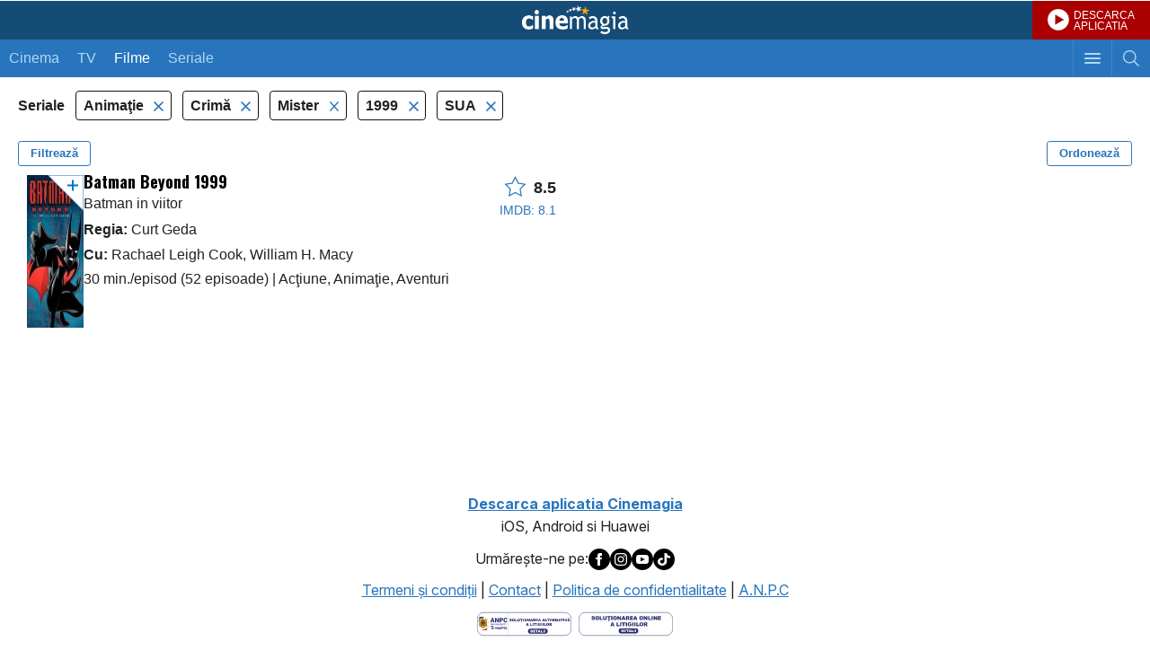

--- FILE ---
content_type: text/html; charset=utf-8
request_url: https://www.google.com/recaptcha/api2/aframe
body_size: 266
content:
<!DOCTYPE HTML><html><head><meta http-equiv="content-type" content="text/html; charset=UTF-8"></head><body><script nonce="7_TttGrNt84PTmRmq9MUTg">/** Anti-fraud and anti-abuse applications only. See google.com/recaptcha */ try{var clients={'sodar':'https://pagead2.googlesyndication.com/pagead/sodar?'};window.addEventListener("message",function(a){try{if(a.source===window.parent){var b=JSON.parse(a.data);var c=clients[b['id']];if(c){var d=document.createElement('img');d.src=c+b['params']+'&rc='+(localStorage.getItem("rc::a")?sessionStorage.getItem("rc::b"):"");window.document.body.appendChild(d);sessionStorage.setItem("rc::e",parseInt(sessionStorage.getItem("rc::e")||0)+1);localStorage.setItem("rc::h",'1768825824796');}}}catch(b){}});window.parent.postMessage("_grecaptcha_ready", "*");}catch(b){}</script></body></html>

--- FILE ---
content_type: application/javascript; charset=utf-8
request_url: https://fundingchoicesmessages.google.com/f/AGSKWxUe2UFx2Z4EPon5nKeLoaQy7EiNZOVZm440WRi48K0S_5Pu45Rjyfk_hL2ZnKUez5HbMbRrAWJCfCl_oco-cNP313v31ZP-pOYl3UcLhZCWYh94nH-WTwtP7DAoRNDW2Ve60tVIzg==?fccs=W251bGwsbnVsbCxudWxsLG51bGwsbnVsbCxudWxsLFsxNzY4ODI1ODA2LDI1OTAwMDAwMF0sbnVsbCxudWxsLG51bGwsW251bGwsWzddXSwiaHR0cHM6Ly9tLmNpbmVtYWdpYS5yby9zZXJpYWxlLXR2LWFuaW1hdGllLGNyaW1hLG1pc3Rlci8xOTk5L3N1YS9wYXJlcmkvIixudWxsLFtbOCwiTTlsa3pVYVpEc2ciXSxbOSwiZW4tVVMiXSxbMTksIjIiXSxbMTcsIlswXSJdLFsyNCwiIl0sWzI5LCJmYWxzZSJdXV0
body_size: -215
content:
if (typeof __googlefc.fcKernelManager.run === 'function') {"use strict";this.default_ContributorServingResponseClientJs=this.default_ContributorServingResponseClientJs||{};(function(_){var window=this;
try{
var OH=function(a){this.A=_.t(a)};_.u(OH,_.J);var PH=_.Zc(OH);var QH=function(a,b,c){this.B=a;this.params=b;this.j=c;this.l=_.F(this.params,4);this.o=new _.bh(this.B.document,_.O(this.params,3),new _.Og(_.Ok(this.j)))};QH.prototype.run=function(){if(_.P(this.params,10)){var a=this.o;var b=_.ch(a);b=_.Jd(b,4);_.gh(a,b)}a=_.Pk(this.j)?_.Xd(_.Pk(this.j)):new _.Zd;_.$d(a,9);_.F(a,4)!==1&&_.H(a,4,this.l===2||this.l===3?1:2);_.Dg(this.params,5)&&(b=_.O(this.params,5),_.fg(a,6,b));return a};var RH=function(){};RH.prototype.run=function(a,b){var c,d;return _.v(function(e){c=PH(b);d=(new QH(a,c,_.A(c,_.Nk,2))).run();return e.return({ia:_.L(d)})})};_.Rk(8,new RH);
}catch(e){_._DumpException(e)}
}).call(this,this.default_ContributorServingResponseClientJs);
// Google Inc.

//# sourceURL=/_/mss/boq-content-ads-contributor/_/js/k=boq-content-ads-contributor.ContributorServingResponseClientJs.en_US.M9lkzUaZDsg.es5.O/d=1/exm=kernel_loader,loader_js_executable/ed=1/rs=AJlcJMzanTQvnnVdXXtZinnKRQ21NfsPog/m=web_iab_tcf_v2_signal_executable
__googlefc.fcKernelManager.run('\x5b\x5b\x5b8,\x22\x5bnull,\x5b\x5bnull,null,null,\\\x22https:\/\/fundingchoicesmessages.google.com\/f\/AGSKWxVDWmfHNrMDuA65YGoy97pmPv43mIqRGLRa5c6zqH3FuWGWHoEjNKIKdo5eQ1jXMg6kDhzhQ3fVmFEvGm8XzBqszHbZ1cQ7I4vib-gP6ZmJb73sxMp9IWEZzCDCI2-ZZJ1mQgp0wg\\\\u003d\\\\u003d\\\x22\x5d,null,null,\x5bnull,null,null,\\\x22https:\/\/fundingchoicesmessages.google.com\/el\/AGSKWxV5JKGAs8fVHey-lkMmNc2K1LdDbbKMfQlsyEBYei7QUMsZtxYZ-5AoiNHB7eXN8mDSzyKPD_arzFKVSRKY4UPoW9HWeN4wCz92BZJmWyRWuuIBbpQWLLeukGKLqFrw9IoX7niDlg\\\\u003d\\\\u003d\\\x22\x5d,null,\x5bnull,\x5b7\x5d\x5d\x5d,\\\x22cinemagia.ro\\\x22,1,\\\x22ro\\\x22,null,null,null,null,1\x5d\x22\x5d\x5d,\x5bnull,null,null,\x22https:\/\/fundingchoicesmessages.google.com\/f\/AGSKWxVHX4vAC-0KepSMCtV2srxmCZyQsybEdLx00_hpis8wXnHpSKKx7AiMK1tuX9tLiaJrdkTctjyOV41CqGMzZseP4HyTJiCkxrpo9R4DAfjWaYzVKwH-FEJvnmmbTnO3VcQ7wwXXvg\\u003d\\u003d\x22\x5d\x5d');}

--- FILE ---
content_type: application/javascript; charset=utf-8
request_url: https://fundingchoicesmessages.google.com/f/AGSKWxXpu-jaI54ENFGRac35h5_3RSwXUXhIl8GbySEeixzCkR_NLrJxDqvwECN8HLUdt6qqHN_Xa2w7cv9Nz4AgRqLzB4Xo7onJryRAr4pQZInyR6uTp3rTSey8yILCPfdd_-E4D6YKz2VK5RfcYVoY_vEWCik1qz5Rdc-GgyDOjJYyf-vDp3H88q4If08y/_/adpop32./leftad..js?dfp=-468_60./adchoices2.
body_size: -1293
content:
window['3ca9afb9-6455-42fa-aa08-5e90e62c6fb6'] = true;